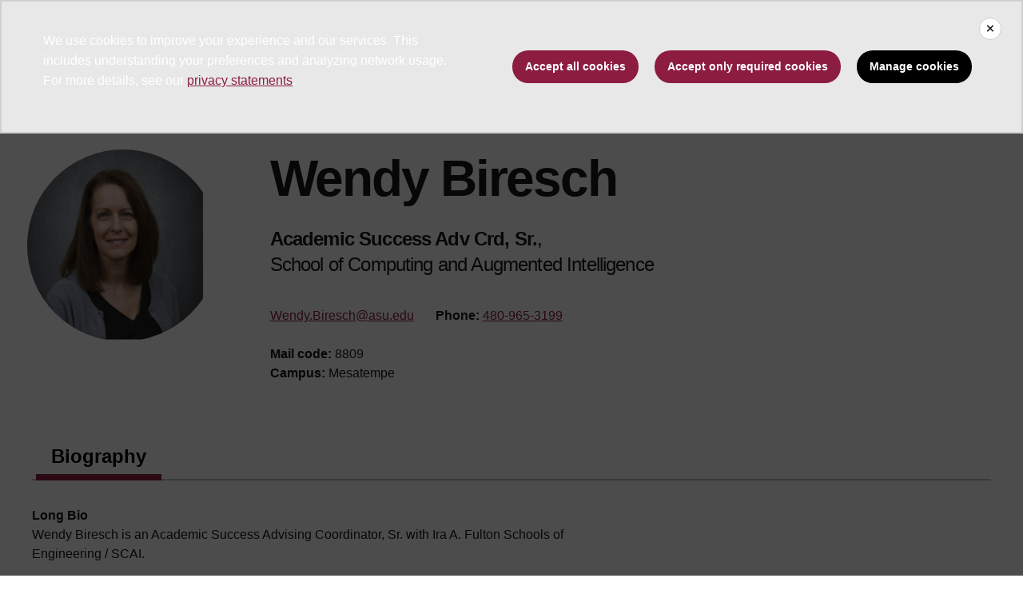

--- FILE ---
content_type: text/html; charset=UTF-8
request_url: https://search.asu.edu/profile/1462702
body_size: 4952
content:
<!DOCTYPE html>
<html class="fontawesome-i2svg-pending"  lang="en" dir="ltr">
  <head>
    <meta charset="utf-8" />
<script>window.dataLayer = window.dataLayer || [];</script>
<script>
    // Google Tag Manager - GTM-KDWN8Z
    (function(w,d,s,l,i){w[l]=w[l]||[];w[l].push({'gtm.start':
    new Date().getTime(),event:'gtm.js'});var f=d.getElementsByTagName(s)[0],
    j=d.createElement(s),dl=l!='dataLayer'?'&amp;l='+l:'';j.async=true;j.src=
    '//www.googletagmanager.com/gtm.js?id='+i+dl;f.parentNode.insertBefore(j,f);
    })(window,document,'script','dataLayer','GTM-KDWN8Z');
</script>
<meta name="description" content="ASU Search" />
<link rel="canonical" href="https://search.asu.edu/profile/1462702" />
<meta name="Generator" content="Drupal 10 (https://www.drupal.org)" />
<meta name="MobileOptimized" content="width" />
<meta name="HandheldFriendly" content="true" />
<meta name="viewport" content="width=device-width, initial-scale=1.0" />
<meta name="cmsversion" http-equiv="X-Name-of-Distro" content="Webspark2:2.14.2" />
<link rel="icon" href="/themes/webspark/renovation/favicon.ico" type="image/vnd.microsoft.icon" />

    <title>Wendy Biresch | ASU Search</title>
    <link rel="stylesheet" media="all" href="/sites/default/files/css/css_fAq0smVRYYXH4llGuZ5kewvLCQfacBDp1ygcAvorGbU.css?delta=0&amp;language=en&amp;theme=webdir&amp;include=[base64]" />
<link rel="stylesheet" media="all" href="/sites/default/files/css/css_xllDACgP-dVAppMSw0SbmFXtkEEOpJnabKeDx__uSZ8.css?delta=1&amp;language=en&amp;theme=webdir&amp;include=[base64]" />

    <script src="/core/assets/vendor/modernizr/modernizr.min.js?v=3.11.7"></script>

            <script defer src="/libraries/fontawesome/js/all.min.js"></script>
      <script defer src="/themes/webspark/renovation/js/asuawesome.js"></script>
  </head>
    <body>
      
    <!-- Google Tag Manager (noscript) - GTM-KDWN8Z -->
    <noscript><iframe src="//www.googletagmanager.com/ns.html?id=GTM-KDWN8Z"
    height="0" width="0" style="display:none;visibility:hidden"></iframe>
    </noscript>
    <!-- End Google Tag Manager (noscript) - GTM-KDWN8Z -->

      <div class="dialog-off-canvas-main-canvas" data-off-canvas-main-canvas>
      <header>
        
  <div class="block block--webdir-asubrandheader">

  
    

            
        <!-- Cookie Consent component will be initialized in this container. -->
        <div id="ws2CookieConsentContainer" class="cookieConsentContainer"></div>
        <!-- Header component will be initialized in this container. -->
        <div id="ws2HeaderContainer"></div>
      
  </div>


  </header>
<main>
  <div class="page page-wrapper-webspark ">
    <div class="pt-5 pb-5">

      
              <div id="skip-to-content" class="page__content center-container max-size-container">
            <div data-drupal-messages-fallback class="hidden"></div>
<div class="profile">
  <article>
    
    

          <div class="spacing-top-72 spacing-bottom-36 breakout">
  <div class="container uds-person-profile">
    <div class="profile-img-container">
      <div class="profile-img-placeholder mb-3">
        <img class="profile-img" src="https://webapp4.asu.edu/photo-ws/directory_photo/wbiresch?size=medium&amp;break=1768809351&amp;blankImage2=1" alt="Wendy Biresch">
      </div>
          </div>
    <div class="person">
      <h1 class="mt-0 mb-3">Wendy Biresch</h1>
      <div id="primary-affiliation">
        <div class="primary-title"><strong>Academic Success Adv Crd, Sr.</strong>,</div>
        <div class="primary-dept"> School of Computing and Augmented Intelligence </div>
      </div>
            <ul class="person-contact-info mt-2 mb-3">
                  <li>
            <div class="contact-row1">
              <a href="/cdn-cgi/l/email-protection#0e796b606a77206c677c6b7d6d664e6f7d7b206b6a7b" aria-label="Email user" data-ga-event="link" data-ga-action="click" data-ga-name="onclick" data-ga-type="internal link" data-ga-region="main content" data-ga-section="Wendy Biresch" data-ga="wendy.biresch@asu.edu"><span class="__cf_email__" data-cfemail="a1f6c4cfc5d88fe3c8d3c4d2c2c9e1c0d2d48fc4c5d4">[email&#160;protected]</span></a>
            </div>
          </li>
        
                  <li>
            <div class="contact-row1">
              <strong>Phone:</strong> <a href="tel:480/965-3199" aria-label="Call user" data-ga-event="link" data-ga-action="click"
                 data-ga-name="onclick" data-ga-type="internal link" data-ga-region="main content"
                 data-ga-section="Wendy Biresch" data-ga="480/965-3199">480-965-3199</a>
            </div>
          </li>
        
                          <li class="noheight">&zwnj;</li>
              </ul>
              <ul class="person-contact-info">
                                <li>
              <div class="contact-row2 mb-2">
                                  <div class="mail-code"><strong>Mail code:</strong> 8809</div>
                                                  <div class="campus"><strong>Campus:</strong> Mesatempe</div>
                              </div>
            </li>
                    <li class="noheight">&zwnj;</li>
        </ul>
          </div>
  </div>
</div>
<div class=" field-group-tabs-wrapper"><div  class="container spacing-top-48">
  <nav class="uds-tabbed-panels uds-content-align " aria-label="tabbed panels">
    <div class="nav nav-tabs" id="nav-tab" role="tablist" data-scroll-position="0">
                              <a class="nav-item nav-link active"
          id="nav-group-biography-tab"
          href="#nav-group-biography"
          role="tab"
          data-bs-toggle="tab"
          aria-controls="nav-group-biography-tab"
          aria-selected="true"
          data-ga-event="link"
          data-ga-action="click"
          data-ga-name="onclick"
          data-ga-type="internal link"
          data-ga-section=""
          data-ga-region="main content"
          data-ga-text="group-biography">
          Biography
          </a>
                              <a class="nav-item nav-link "
          id="nav-group-teaching-tab"
          href="#nav-group-teaching"
          role="tab"
          data-bs-toggle="tab"
          aria-controls="nav-group-teaching-tab"
          aria-selected="false"
          data-ga-event="link"
          data-ga-action="click"
          data-ga-name="onclick"
          data-ga-type="internal link"
          data-ga-section=""
          data-ga-region="main content"
          data-ga-text="group-teaching">
          Teaching
          </a>
          </div>
    <a
      class="scroll-control-prev"
      href="#tabs"
      role="button"
      data-scroll="prev"
      tabindex="-1"
      data-ga-event="select"
      data-ga-action="click"
      data-ga-name="onclick"
      data-ga-type="carousel"
      data-ga-section=""
      data-ga-region="main content"
      data-ga-text="left chevron">
      <span class="carousel-control-prev-icon" aria-hidden="true"></span>
      <span class="visually-hidden">Previous</span>
    </a>
    <a
      class="scroll-control-next"
      href="#tabs"
      role="button"
      data-scroll="next"
      tabindex="-1"
      data-ga-event="select"
      data-ga-action="click"
      data-ga-name="onclick"
      data-ga-type="carousel"
      data-ga-section=""
      data-ga-region="main content"
      data-ga-text="right chevron">
      <span class="carousel-control-next-icon" aria-hidden="true"></span>
      <span class="visually-hidden">Next</span>
    </a>
  </nav>
  <div class="row">
    <div class="col-lg-9">
      <div class="tab-content" id="nav-tabContent" tabindex="0">
                  <div
            class="tab-pane pane-width-700
            fade active show "
            id="nav-group-biography"
            role="tabpanel"
            aria-labelledby="nav-group-biography-tab">
                                                                                                                                                                                                                                                                                                                                                                                                                                                                                                                                                                                  
                                                        
  <div class="user__field-profile-biography mb-3">
    <div class="field__label fw-bold">
      Long Bio    </div>
                  <div class="field__item"><p>Wendy Biresch is an Academic Success Advising Coordinator, Sr. with Ira A. Fulton Schools of Engineering / SCAI.</p>
<p>Wendy is originally from Philadelphia and in her free time enjoys hiking and watching Netflix.</p></div>
              </div>

                                                        
  <div class="user__field-profile-education mb-3">
    <div class="field__label fw-bold">
      Education    </div>
                  <div class="field__item"><p>Northern Arizona University, Online</p>
<ul>
<li>Educational Psychology - Human Relations, M.Ed.</li>
</ul>
<p>Arizona State University</p>
<ul>
<li>Family and Human Development, BS</li>
</ul>
<p><br><br>
&nbsp;</p>
<p>&nbsp;</p></div>
              </div>

                                                        
                                                                                                                                                                                                              </div>
                  <div
            class="tab-pane pane-width-700
            fade  "
            id="nav-group-teaching"
            role="tabpanel"
            aria-labelledby="nav-group-teaching-tab">
                                                                                                                                                                                                                                                                                                                                                                                                                                                                                                                                                                                  
                                                        
                                                        
                                                                                                                                                        </div>
              </div>
    </div>
    <div class="col-lg-3">
          </div>
  </div>
</div>



</div>
      </article>
</div>


        </div>
          </div>
  </div>
</main>
  <footer class="page__footer" id="asu-footer" role="contentinfo">
      
  <div class="block block--webdir-asufooter">

  
    

            

<div class="wrapper" id="wrapper-footer-innovation">
  <div class="container" id="footer-innovation">
    <div class="row">
      <div class="col">
        <div class="d-flex footer-innovation-links">
          <nav class="nav" aria-label="University Services">
            <a
              class="nav-link"
              href="https://www.asu.edu/about/locations-maps"
              data-ga-footer-type="internal link"
              data-ga-footer-section="secondary footer"
              data-ga-footer="maps and locations"
              data-ga-footer-component=""
            >Maps and Locations</a>
            <a
              class="nav-link"
              href="https://cfo.asu.edu/applicant"
              data-ga-footer-type="internal link"
              data-ga-footer-section="secondary footer"
              data-ga-footer="jobs"
              data-ga-footer-component=""
            >Jobs</a>
            <a
              class="nav-link"
              href="https://search.asu.edu/?search-tabs=web_dir_faculty_staff"
              data-ga-footer-type="internal link"
              data-ga-footer-section="secondary footer"
              data-ga-footer="directory"
              data-ga-footer-component=""
            >Directory</a>
            <a
              class="nav-link"
              href="https://www.asu.edu/about/contact"
              data-ga-footer-type="internal link"
              data-ga-footer-section="secondary footer"
              data-ga-footer="contact asu"
              data-ga-footer-component=""
            >Contact ASU</a>
            <a
              class="nav-link"
              href="https://my.asu.edu"
              data-ga-footer-type="internal link"
              data-ga-footer-section="secondary footer"
              data-ga-footer="my asu"
              data-ga-footer-component=""
            >My ASU</a>
          </nav>
          <a
            class="img-link"
            href="https://www.asu.edu/rankings"
            data-ga-footer-type="internal link"
            data-ga-footer-section="secondary footer"
            data-ga-footer="#1 in the u.s. for innovation"
            data-ga-footer-component=""
          >
            <img src="/modules/webspark/asu_footer/img/240917_ASU_Rankings_GOLD.png" loading="lazy" height="392" width="1798" alt="Repeatedly ranked #1 on 20+ lists in the last 3 years">
          </a>
        </div>
      </div>
    </div>
  </div>
</div>

<div class="wrapper" id="wrapper-footer-colophon">
  <div class="container" id="footer-colophon">
    <div class="row">
      <div class="col">
        <div class="footer-legal-links">
          <nav class="nav colophon" aria-label="University Legal and Compliance">
            <a
              class="nav-link"
              href="https://www.asu.edu/about/copyright-trademark"
              data-ga-footer-type="internal link"
              data-ga-footer-section="tertiary footer"
              data-ga-footer="copyright and trademark"
              data-ga-footer-component=""
            >Copyright and Trademark</a>
            <a
              class="nav-link"
              href="https://accessibility.asu.edu/report"
              data-ga-footer-type="internal link"
              data-ga-footer-section="tertiary footer"
              data-ga-footer="accessibility"
              data-ga-footer-component=""
            >Accessibility</a>
            <a
              class="nav-link"
              href="https://www.asu.edu/about/privacy"
              data-ga-footer-type="internal link"
              data-ga-footer-section="tertiary footer"
              data-ga-footer="privacy"
              data-ga-footer-component=""
            >Privacy</a>
            <a
              class="nav-link"
              href="https://www.asu.edu/about/terms-of-use"
              data-ga-footer-type="internal link"
              data-ga-footer-section="tertiary footer"
              data-ga-footer="terms of use"
              data-ga-footer-component=""
            >Terms of Use</a>
            <a
              class="nav-link"
              href="https://www.asu.edu/emergency"
              data-ga-footer-type="internal link"
              data-ga-footer-section="tertiary footer"
              data-ga-footer="emergency"
              data-ga-footer-component=""
            >Emergency</a>
          </nav>
        </div>
      </div>
    </div>
  </div>
</div>

      
  </div>


  </footer>

  </div>

    
    <script data-cfasync="false" src="/cdn-cgi/scripts/5c5dd728/cloudflare-static/email-decode.min.js"></script><script type="application/json" data-drupal-selector="drupal-settings-json">{"path":{"baseUrl":"\/","pathPrefix":"","currentPath":"user\/284878","currentPathIsAdmin":false,"isFront":false,"currentLanguage":"en","themeUrl":"themes\/custom\/webdir"},"pluralDelimiter":"\u0003","suppressDeprecationErrors":true,"ajaxPageState":{"libraries":"[base64]","theme":"webdir","theme_token":null},"ajaxTrustedUrl":[],"field_group":{"tabs":{"mode":"default","context":"view","settings":{"classes":"","id":"","direction":"horizontal"}},"tab":{"mode":"default","context":"view","settings":{"classes":"","id":"","formatter":"closed","description":""}}},"widthBreakpoint":640,"asu_brand":{"props":{"baseUrl":"https:\/\/search.asu.edu\/","title":"ASU Search","parentOrg":"","parentOrgUrl":"","expandOnHover":0,"loginLink":"\/caslogin","logoutLink":"\/caslogout","loggedIn":false,"userName":"","navTree":[{"href":"\/","text":"Home","items":"","buttons":"","type":"icon-home","class":"home"},{"href":"https:\/\/www.asu.edu\/news-events","text":"News\/Events","items":"","buttons":""},{"href":"https:\/\/www.asu.edu\/academics","text":"Academics","items":"","buttons":""},{"href":"https:\/\/www.asu.edu\/admission","text":"Admission","items":"","buttons":""},{"href":"https:\/\/www.asu.edu\/research","text":"Research","items":"","buttons":""},{"href":"https:\/\/www.asu.edu\/athletics","text":"Athletics","items":"","buttons":""},{"href":"https:\/\/www.asu.edu\/alumni","text":"Alumni","items":"","buttons":""},{"href":"https:\/\/www.asu.edu\/giving","text":"Giving","items":"","buttons":""},{"href":"https:\/\/www.asu.edu\/president","text":"President","items":"","buttons":""},{"href":"https:\/\/www.asu.edu\/about","text":"About ASU","items":"","buttons":""}],"logo":{"alt":"Arizona State University","title":"ASU home page","src":"\/modules\/webspark\/asu_brand\/node_modules\/@asu\/component-header\/dist\/assets\/img\/arizona-state-university-logo-vertical.png","mobileSrc":"\/modules\/webspark\/asu_brand\/node_modules\/@asu\/component-header\/dist\/assets\/img\/arizona-state-university-logo.png","brandLink":"https:\/\/www.asu.edu"},"searchUrl":"\/search"},"cookie_consent":0},"is_admin":false,"user":{"uid":0,"permissionsHash":"79b81af67d3e2096e8d36aabbc143452df221a111d09e3147c9e4dea0e0f5f8f"}}</script>
<script src="/sites/default/files/js/js_qgoBcFd8B2tZkaX5641veqwrvbTSJ9qGmUlQuEM4Cfc.js?scope=footer&amp;delta=0&amp;language=en&amp;theme=webdir&amp;include=[base64]"></script>

  <script defer src="https://static.cloudflareinsights.com/beacon.min.js/vcd15cbe7772f49c399c6a5babf22c1241717689176015" integrity="sha512-ZpsOmlRQV6y907TI0dKBHq9Md29nnaEIPlkf84rnaERnq6zvWvPUqr2ft8M1aS28oN72PdrCzSjY4U6VaAw1EQ==" data-cf-beacon='{"rayId":"9c04c5a7d897b965","version":"2025.9.1","serverTiming":{"name":{"cfExtPri":true,"cfEdge":true,"cfOrigin":true,"cfL4":true,"cfSpeedBrain":true,"cfCacheStatus":true}},"token":"277cfcd0c61a45a28a0965fee3339e35","b":1}' crossorigin="anonymous"></script>
</body>
</html>

